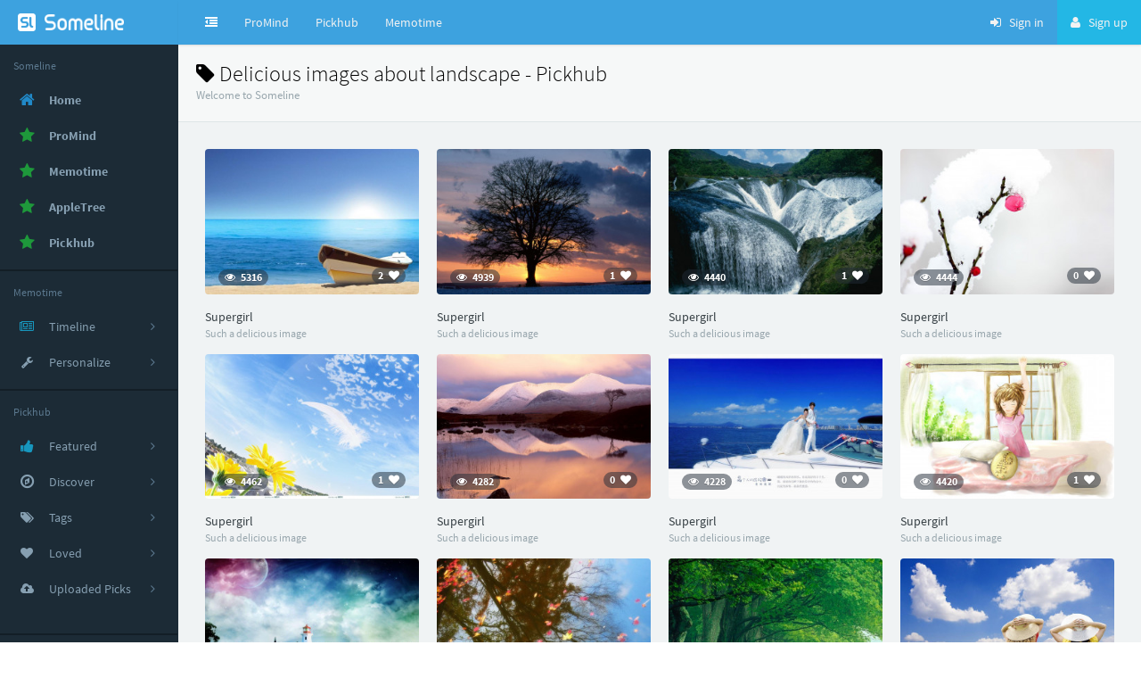

--- FILE ---
content_type: text/html; charset=UTF-8
request_url: https://www.someline.com/en/pickhub/tag/landscape
body_size: 5997
content:
<!DOCTYPE html>
<html lang="en">
<head>
    <meta charset="UTF-8">
    <meta http-equiv="X-UA-Compatible" content="IE=edge,chrome=1" />
    <meta name="renderer" content="webkit" />
    <link rel="shortcut icon" href="https://www.someline.com/favicon.ico"/>
    <link rel="bookmark" href="https://www.someline.com/favicon.ico" type="image/x-icon"/>
    <meta name="csrf-token" content="hd62sdns7aPzGNwTFoyCuJ5itpeSWgnZvFzDhfzK"/>
    <meta name="robots" content="all"/>
    <title>landscape &middot; Tags &middot; Someline Pickhub - Share, discover &amp; collect delicious images you like</title>
    <meta name="description" content="Someline Pickhub is a high quality images sharing, discovering and collecting community for you. There are countless nice, cool, cute images and background pictures. It is delicious! You are free to explore more like wallpaper, profile photo, avatar and even more.">
    <meta name="keywords" content="nice picture,nice photo,nice images,cool pictures,alone images,couple images,wallpaperswide,wallpaper,background,floral background,fashion images,cute images,inspiring images,weheartit, we heart it,pinterest,tumblr">
    <meta name="author" content="Libern Lin">
    <meta name="viewport" content="width=device-width, initial-scale=1, maximum-scale=1" />
            <link rel="alternate" href="https://www.someline.com/cn/pickhub/tag/landscape" hreflang="zh"/>
        <link rel="stylesheet" href="https://www.someline.com/build/css/app.src-3f723a98.css" type="text/css" />
                        
</head>
<body ng-controller="AppCtrl">
<script>
    (function (i, s, o, g, r, a, m) {
        i['GoogleAnalyticsObject'] = r;
        i[r] = i[r] || function () {
            (i[r].q = i[r].q || []).push(arguments)
        }, i[r].l = 1 * new Date();
        a = s.createElement(o),
                m = s.getElementsByTagName(o)[0];
        a.async = 1;
        a.src = g;
        m.parentNode.insertBefore(a, m)
    })(window, document, 'script', '//www.google-analytics.com/analytics.js', 'ga');

    ga('create', 'UA-37377473-1', 'auto');
        ga('send', 'pageview');
        
</script>

    <div class="app app-header-fixed app-aside-fixed">

            <!-- header -->
<header id="header" class="app-header navbar" role="menu">
    <!-- navbar header -->
    <div class="navbar-header bg-primary">
        <button class="pull-right visible-xs dk" ui-toggle="show" target=".navbar-collapse">
            <i class="glyphicon glyphicon-cog"></i>
        </button>
        <button class="pull-right visible-xs" ui-toggle="off-screen" target=".app-aside" ui-scroll="app">
            <i class="glyphicon glyphicon-align-justify"></i>
        </button>
        <!-- brand -->
        <a href="https://www.someline.com/en" class="navbar-brand text-lt">
            <img src="https://www.someline.com/images/logo/someline-icon-64.png" alt=".">
            <span class="hidden-folded m-l-xs">
                <img src="https://www.someline.com/images/logo/someline-logo@2x.png" style="max-height: 18px" alt=".">
            </span>
        </a>
        <!-- / brand -->
    </div>
    <!-- / navbar header -->

    <!-- navbar collapse -->
    <div class="collapse pos-rlt navbar-collapse box-shadow bg-primary">
        <!-- buttons -->
        <div class="nav navbar-nav hidden-xs">
            <a href="#" class="btn no-shadow navbar-btn" ui-toggle="app-aside-folded" target=".app">
                <i class="fa fa-dedent fa-fw text"></i>
                <i class="fa fa-indent fa-fw text-active"></i>
            </a>
                                            </div>
        <!-- / buttons -->

        <!-- link and dropdown -->
        <ul class="nav navbar-nav hidden-sm">
                                        <li><a href="https://promind.someline.com/"
                       >ProMind</a>
                </li>
                            <li><a href="https://www.someline.com/en/pickhub"
                       class="active">Pickhub</a>
                </li>
                            <li><a href="https://www.someline.com/en/memotime"
                       >Memotime</a>
                </li>
                    </ul>
        <!-- / link and dropdown -->

        <!-- search form -->
                                                            <!-- / search form -->

            <!-- nabar right -->
            <ul class="nav navbar-nav navbar-right">
                <li>
                    <a href="https://www.someline.com/en/auth/login">
                        <i class="fa fa-sign-in"></i> &nbsp;
                        <span>Sign in</span>
                    </a>
                </li>
                <li>
                    <a href="https://www.someline.com/en/auth/register" class="bg-info">
                        <i class="fa fa-user"></i> &nbsp;
                        <span>Sign up</span>
                    </a>
                </li>
            </ul>
            <!-- / navbar right -->
            </div>
    <!-- / navbar collapse -->
</header>
<!-- / header -->
            <!-- aside -->
<aside id="aside" class="app-aside hidden-xs bg-black">
    <div class="aside-wrap">
        <div class="navi-wrap">

            <!-- nav -->
            <nav ui-nav class="navi clearfix">
                <!-- list -->
<ul class="nav">

    <li class="hidden-folded padder m-t m-b-sm text-muted text-xs">
        <span>Someline</span>
    </li>
    <li ui-sref-active="active">
        <a href="https://www.someline.com/en" ui-sref="app.dashboard" title="Home">
            <b class="badge bg-info pull-right hide">9</b>
            <i class="fa fa-home text-primary-dker" style="font-size: 18px"></i>
            <span class="font-bold">Home</span>
        </a>
    </li>
    <li>
        <a href="https://promind.someline.com" ui-sref="app.memotime.timeline" title="ProMind">
            <b class="badge bg-info pull-right hide">9</b>
            <i class="fa fa-star text-success-dker" style="font-size: 18px"></i>
            <span class="font-bold">ProMind</span>
        </a>
    </li>
    <li>
        <a href="https://www.someline.com/en/memotime" ui-sref="app.memotime.timeline" title="Memotime">
            <b class="badge bg-info pull-right hide">9</b>
            <i class="fa fa-star text-success-dker" style="font-size: 18px"></i>
            <span class="font-bold">Memotime</span>
        </a>
    </li>
    <li>
        <a href="https://appletree.someline.com/" target="_blank" title="AppleTree">
            <b class="badge bg-info pull-right hide">9</b>
            <i class="fa fa-star text-success-dker" style="font-size: 18px"></i>
            <span class="font-bold">AppleTree</span>
        </a>
    </li>
    <li>
        <a href="https://www.someline.com/en/pickhub" ui-sref="app.pickhub.featured" title="Pickhub">
            <b class="badge bg-info pull-right hide">9</b>
            <i class="fa fa-star text-success-dker" style="font-size: 18px"></i>
            <span class="font-bold">Pickhub</span>
        </a>
    </li>
    <li class="line dk"></li>

    <li class="hidden-folded padder m-t m-b-sm text-muted text-xs">
        <span>Memotime</span>
    </li>
    <li ui-sref-active="active">
        <a href="https://www.someline.com/en/memotime" ui-sref="app.memotime.timeline"
           title="Timeline">
                            <span class="pull-right text-muted">
                                <i class="fa fa-fw fa-angle-right text"></i>
                            </span>
            <i class="fa fa-newspaper-o text-info-dker" style="font-size: 14px"></i>
            <span>Timeline</span>
        </a>
    </li>
        <li ui-sref-active="active">
        <a href="https://www.someline.com/en/playground#/app/memotime/settings" ui-sref="app.memotime.settings"
           title="Personalize">
                            <span class="pull-right text-muted">
                                <i class="fa fa-fw fa-angle-right text"></i>
                            </span>
            <i class="fa fa-wrench" style="font-size: 14px"></i>
            <span>Personalize</span>
        </a>
    </li>

    <li class="line dk"></li>

    <li class="hidden-folded padder m-t m-b-sm text-muted text-xs">
        <span>Pickhub</span>
    </li>
    <li ui-sref-active="active">
        <a href="https://www.someline.com/en/pickhub/featured" ui-sref="app.pickhub.featured"
           title="Recommendation">
                            <span class="pull-right text-muted">
                                <i class="fa fa-fw fa-angle-right text"></i>
                            </span>
            <i class="fa fa-thumbs-up text-info-dker" style="font-size: 16px"></i>
            <span>Featured</span>
        </a>
    </li>
    <li ui-sref-active="active">
        <a href="https://www.someline.com/en/pickhub/discover" ui-sref="app.pickhub.discover"
           title="Discover">
                            <span class="pull-right text-muted">
                                <i class="fa fa-fw fa-angle-right text"></i>
                            </span>
            <i class="fa fa-compass" style="font-size: 18px"></i>
            <span>Discover</span>
        </a>
    </li>
    <li ui-sref-active="active">
                <a href="https://www.someline.com/en/pickhub/tags" ui-sref="app.pickhub.tags" title="Tags">
                            <span class="pull-right text-muted">
                                <i class="fa fa-fw fa-angle-right text"></i>
                            </span>
            <i class="fa fa-tags" style="font-size: 14px"></i>
            <span>Tags</span>
        </a>
    </li>
    <li ui-sref-active="active">
        <a href="https://www.someline.com/en/pickhub/loved" ui-sref="app.pickhub.loved" title="Loved">
                            <span class="pull-right text-muted">
                                <i class="fa fa-fw fa-angle-right text"></i>
                            </span>
            <i class="fa fa-heart" style="font-size: 14px"></i>
            <span>Loved</span>
        </a>
    </li>
    <li ui-sref-active="active" class="m-b-lg">
        <a href="https://www.someline.com/en/pickhub/picks" ui-sref="app.pickhub.picks" title="Uploaded Picks">
                            <span class="pull-right text-muted">
                                <i class="fa fa-fw fa-angle-right text"></i>
                            </span>
            <i class="fa fa-cloud-upload" style="font-size: 14px"></i>
            <span>Uploaded Picks</span>
        </a>
    </li>

            <li class="line dk hidden-folded"></li>
        <li class="hidden-folded padder text-muted text-xs">
            <span>Get started</span>
        </li>
        <li class="hidden-folded">
            <div class="padder m-b-md">
                <p>

                <form action="https://www.someline.com/en/auth/login">
                    <button class="btn btn-default btn-block" type="submit"><i
                                class="fa fa-sign-in"></i>&nbsp; Sign in                    </button>
                </form>
                </p>

                <p>

                <form action="https://www.someline.com/en/auth/register">
                    <button class="btn btn-info btn-block" type="submit"><i
                                class="fa fa-user"></i>&nbsp; Sign up                    </button>
                </form>
                </p>
            </div>
        </li>

        <li class="line dk hidden-folded"></li>
    <li class="hidden-folded padder text-muted text-xs">
        <span>More</span>
    </li>
    <li class="hidden-folded">
        <a href="https://www.someline.com/en/avatar" target="_blank">
            <span class="pull-right text-muted">
                <i class="fa fa-fw fa-angle-right text"></i>
            </span>
            <span>Avatar Service</span>
        </a>
    </li>
    <li class="hidden-folded">
        <a href="http://some.li/" target="_blank">
            <span class="pull-right text-muted">
                <i class="fa fa-fw fa-angle-right text"></i>
            </span>
            <span>URL Shorten Service</span>
        </a>
    </li>
    <li class="hidden-folded">
                    <a href="https://www.someline.com/en/memotime/someline" target="_blank">
            <span class="pull-right text-muted">
                <i class="fa fa-fw fa-angle-right text"></i>
            </span>
                <span>Improve Status</span>
            </a>
        
    </li>
</ul>
<!-- / list -->
            </nav>
            <!-- nav -->

            <!-- aside footer -->
            <div class="wrapper hide m-t">
                <div class="text-center-folded">
                    <span class="pull-right pull-none-folded">60%</span>
                    <span class="hidden-folded">Milestone</span>
                </div>
                <div class="progress progress-xxs m-t-sm dk">
                    <div class="progress-bar progress-bar-info" style="width: 60%;">
                    </div>
                </div>
                <div class="text-center-folded">
                    <span class="pull-right pull-none-folded">35%</span>
                    <span class="hidden-folded">Release</span>
                </div>
                <div class="progress progress-xxs m-t-sm dk">
                    <div class="progress-bar progress-bar-primary" style="width: 35%;">
                    </div>
                </div>
            </div>
            <!-- / aside footer -->
        </div>
    </div>
</aside>
<!-- / aside -->
        
        
        <!-- content -->
        <div id="content" class="app-content" style="" role="main">
            <div class="app-content-body" style="padding-bottom: 129px">

                            <div class="bg-light lter b-b wrapper-md">
        <h1 class="m-n font-thin h3 text-black"><i
                    class="fa fa-tag"></i>&nbsp;Delicious images about landscape            - Pickhub</h1>
        <small class="text-muted">Welcome to Someline</small>
    </div>
    <div class="wrapper-lg">
        
                                        
        
        <div class="row row-sm">
            
                <div class="col-xs-6 col-sm-6 col-md-4 col-lg-3">
                    <div class="item">
                        <div class="pos-rlt">
                            <div class="bottom w-full padder m-b-sm">
                                <span class="pull-right badge bg-black-opacity">2 &nbsp;<i
                                            class="fa fa-heart"></i></span>
                                <span class="badge bg-black-opacity"><i
                                            class="fa fa-eye"></i> &nbsp;5316</span>
                            </div>
                                                        <div class="item-overlay opacity r r-2x bg-black">
                                                                                                                                                                <div class="center text-center m-t-n w-full">
                                    <a href="https://www.someline.com/en/pickhub/item/381"
                                       target="_blank"><i class="fa fa-expand fa-2x"></i></a>
                                </div>
                                <div class="bottom padder m-b-sm w-full">
                                    <a href="https://www.someline.com/en/pickhub/like/381"
                                       class="pull-right">
                                        <i class="fa fa-heart-o"></i>
                                    </a>
                                    <a href="https://www.someline.com/en/pickhub/item/381"> <i
                                                class="fa fa-cloud-download"></i> </a>
                                                                    </div>
                            </div>
                            <a href="#"><img
                                        src="https://www.someline.com/en/pickhub/images/list/5da344f97246a94743ba08ac82939efef73d926d.jpg"
                                        alt="" class="r r-2x img-full"></a></div>
                        <div class="padder-v">
                            <a href="https://www.someline.com/en/pickhub/item/381" target="_blank"
                               class="text-ellipsis">
                                Supergirl
                            </a>
                            <a href="https://www.someline.com/en/pickhub/item/381" target="_blank"
                               class="text-ellipsis text-xs text-muted">
                                Such a delicious image
                            </a>
                        </div>
                    </div>
                </div>
            
                <div class="col-xs-6 col-sm-6 col-md-4 col-lg-3">
                    <div class="item">
                        <div class="pos-rlt">
                            <div class="bottom w-full padder m-b-sm">
                                <span class="pull-right badge bg-black-opacity">1 &nbsp;<i
                                            class="fa fa-heart"></i></span>
                                <span class="badge bg-black-opacity"><i
                                            class="fa fa-eye"></i> &nbsp;4939</span>
                            </div>
                                                        <div class="item-overlay opacity r r-2x bg-black">
                                                                                                                                                                <div class="center text-center m-t-n w-full">
                                    <a href="https://www.someline.com/en/pickhub/item/382"
                                       target="_blank"><i class="fa fa-expand fa-2x"></i></a>
                                </div>
                                <div class="bottom padder m-b-sm w-full">
                                    <a href="https://www.someline.com/en/pickhub/like/382"
                                       class="pull-right">
                                        <i class="fa fa-heart-o"></i>
                                    </a>
                                    <a href="https://www.someline.com/en/pickhub/item/382"> <i
                                                class="fa fa-cloud-download"></i> </a>
                                                                    </div>
                            </div>
                            <a href="#"><img
                                        src="https://www.someline.com/en/pickhub/images/list/a4ff34d166be7a0c363faa5517538558a6238d38.jpg"
                                        alt="" class="r r-2x img-full"></a></div>
                        <div class="padder-v">
                            <a href="https://www.someline.com/en/pickhub/item/382" target="_blank"
                               class="text-ellipsis">
                                Supergirl
                            </a>
                            <a href="https://www.someline.com/en/pickhub/item/382" target="_blank"
                               class="text-ellipsis text-xs text-muted">
                                Such a delicious image
                            </a>
                        </div>
                    </div>
                </div>
            
                <div class="col-xs-6 col-sm-6 col-md-4 col-lg-3">
                    <div class="item">
                        <div class="pos-rlt">
                            <div class="bottom w-full padder m-b-sm">
                                <span class="pull-right badge bg-black-opacity">1 &nbsp;<i
                                            class="fa fa-heart"></i></span>
                                <span class="badge bg-black-opacity"><i
                                            class="fa fa-eye"></i> &nbsp;4440</span>
                            </div>
                                                        <div class="item-overlay opacity r r-2x bg-black">
                                                                                                                                                                <div class="center text-center m-t-n w-full">
                                    <a href="https://www.someline.com/en/pickhub/item/383"
                                       target="_blank"><i class="fa fa-expand fa-2x"></i></a>
                                </div>
                                <div class="bottom padder m-b-sm w-full">
                                    <a href="https://www.someline.com/en/pickhub/like/383"
                                       class="pull-right">
                                        <i class="fa fa-heart-o"></i>
                                    </a>
                                    <a href="https://www.someline.com/en/pickhub/item/383"> <i
                                                class="fa fa-cloud-download"></i> </a>
                                                                    </div>
                            </div>
                            <a href="#"><img
                                        src="https://www.someline.com/en/pickhub/images/list/e4fd6950bf6fb221f59bd3ec7b6a00d1291b31e4.jpg"
                                        alt="" class="r r-2x img-full"></a></div>
                        <div class="padder-v">
                            <a href="https://www.someline.com/en/pickhub/item/383" target="_blank"
                               class="text-ellipsis">
                                Supergirl
                            </a>
                            <a href="https://www.someline.com/en/pickhub/item/383" target="_blank"
                               class="text-ellipsis text-xs text-muted">
                                Such a delicious image
                            </a>
                        </div>
                    </div>
                </div>
            
                <div class="col-xs-6 col-sm-6 col-md-4 col-lg-3">
                    <div class="item">
                        <div class="pos-rlt">
                            <div class="bottom w-full padder m-b-sm">
                                <span class="pull-right badge bg-black-opacity">0 &nbsp;<i
                                            class="fa fa-heart"></i></span>
                                <span class="badge bg-black-opacity"><i
                                            class="fa fa-eye"></i> &nbsp;4444</span>
                            </div>
                                                        <div class="item-overlay opacity r r-2x bg-black">
                                                                                                                                                                <div class="center text-center m-t-n w-full">
                                    <a href="https://www.someline.com/en/pickhub/item/384"
                                       target="_blank"><i class="fa fa-expand fa-2x"></i></a>
                                </div>
                                <div class="bottom padder m-b-sm w-full">
                                    <a href="https://www.someline.com/en/pickhub/like/384"
                                       class="pull-right">
                                        <i class="fa fa-heart-o"></i>
                                    </a>
                                    <a href="https://www.someline.com/en/pickhub/item/384"> <i
                                                class="fa fa-cloud-download"></i> </a>
                                                                    </div>
                            </div>
                            <a href="#"><img
                                        src="https://www.someline.com/en/pickhub/images/list/3bedf572718984f99d7e6392d0c099c029d195db.jpg"
                                        alt="" class="r r-2x img-full"></a></div>
                        <div class="padder-v">
                            <a href="https://www.someline.com/en/pickhub/item/384" target="_blank"
                               class="text-ellipsis">
                                Supergirl
                            </a>
                            <a href="https://www.someline.com/en/pickhub/item/384" target="_blank"
                               class="text-ellipsis text-xs text-muted">
                                Such a delicious image
                            </a>
                        </div>
                    </div>
                </div>
            
                <div class="col-xs-6 col-sm-6 col-md-4 col-lg-3">
                    <div class="item">
                        <div class="pos-rlt">
                            <div class="bottom w-full padder m-b-sm">
                                <span class="pull-right badge bg-black-opacity">1 &nbsp;<i
                                            class="fa fa-heart"></i></span>
                                <span class="badge bg-black-opacity"><i
                                            class="fa fa-eye"></i> &nbsp;4462</span>
                            </div>
                                                        <div class="item-overlay opacity r r-2x bg-black">
                                                                                                                                                                <div class="center text-center m-t-n w-full">
                                    <a href="https://www.someline.com/en/pickhub/item/385"
                                       target="_blank"><i class="fa fa-expand fa-2x"></i></a>
                                </div>
                                <div class="bottom padder m-b-sm w-full">
                                    <a href="https://www.someline.com/en/pickhub/like/385"
                                       class="pull-right">
                                        <i class="fa fa-heart-o"></i>
                                    </a>
                                    <a href="https://www.someline.com/en/pickhub/item/385"> <i
                                                class="fa fa-cloud-download"></i> </a>
                                                                    </div>
                            </div>
                            <a href="#"><img
                                        src="https://www.someline.com/en/pickhub/images/list/7542eb3ae3a36035a9177f3a047cfb87637ae65a.jpg"
                                        alt="" class="r r-2x img-full"></a></div>
                        <div class="padder-v">
                            <a href="https://www.someline.com/en/pickhub/item/385" target="_blank"
                               class="text-ellipsis">
                                Supergirl
                            </a>
                            <a href="https://www.someline.com/en/pickhub/item/385" target="_blank"
                               class="text-ellipsis text-xs text-muted">
                                Such a delicious image
                            </a>
                        </div>
                    </div>
                </div>
            
                <div class="col-xs-6 col-sm-6 col-md-4 col-lg-3">
                    <div class="item">
                        <div class="pos-rlt">
                            <div class="bottom w-full padder m-b-sm">
                                <span class="pull-right badge bg-black-opacity">0 &nbsp;<i
                                            class="fa fa-heart"></i></span>
                                <span class="badge bg-black-opacity"><i
                                            class="fa fa-eye"></i> &nbsp;4282</span>
                            </div>
                                                        <div class="item-overlay opacity r r-2x bg-black">
                                                                                                                                                                <div class="center text-center m-t-n w-full">
                                    <a href="https://www.someline.com/en/pickhub/item/386"
                                       target="_blank"><i class="fa fa-expand fa-2x"></i></a>
                                </div>
                                <div class="bottom padder m-b-sm w-full">
                                    <a href="https://www.someline.com/en/pickhub/like/386"
                                       class="pull-right">
                                        <i class="fa fa-heart-o"></i>
                                    </a>
                                    <a href="https://www.someline.com/en/pickhub/item/386"> <i
                                                class="fa fa-cloud-download"></i> </a>
                                                                    </div>
                            </div>
                            <a href="#"><img
                                        src="https://www.someline.com/en/pickhub/images/list/0b00c7f5fa6937533bcbf849d36538159bc2e1fa.jpg"
                                        alt="" class="r r-2x img-full"></a></div>
                        <div class="padder-v">
                            <a href="https://www.someline.com/en/pickhub/item/386" target="_blank"
                               class="text-ellipsis">
                                Supergirl
                            </a>
                            <a href="https://www.someline.com/en/pickhub/item/386" target="_blank"
                               class="text-ellipsis text-xs text-muted">
                                Such a delicious image
                            </a>
                        </div>
                    </div>
                </div>
            
                <div class="col-xs-6 col-sm-6 col-md-4 col-lg-3">
                    <div class="item">
                        <div class="pos-rlt">
                            <div class="bottom w-full padder m-b-sm">
                                <span class="pull-right badge bg-black-opacity">0 &nbsp;<i
                                            class="fa fa-heart"></i></span>
                                <span class="badge bg-black-opacity"><i
                                            class="fa fa-eye"></i> &nbsp;4228</span>
                            </div>
                                                        <div class="item-overlay opacity r r-2x bg-black">
                                                                                                                                                                <div class="center text-center m-t-n w-full">
                                    <a href="https://www.someline.com/en/pickhub/item/387"
                                       target="_blank"><i class="fa fa-expand fa-2x"></i></a>
                                </div>
                                <div class="bottom padder m-b-sm w-full">
                                    <a href="https://www.someline.com/en/pickhub/like/387"
                                       class="pull-right">
                                        <i class="fa fa-heart-o"></i>
                                    </a>
                                    <a href="https://www.someline.com/en/pickhub/item/387"> <i
                                                class="fa fa-cloud-download"></i> </a>
                                                                    </div>
                            </div>
                            <a href="#"><img
                                        src="https://www.someline.com/en/pickhub/images/list/88a58c28a7c36abbe72274fadb435c7d25aabbe3.jpg"
                                        alt="" class="r r-2x img-full"></a></div>
                        <div class="padder-v">
                            <a href="https://www.someline.com/en/pickhub/item/387" target="_blank"
                               class="text-ellipsis">
                                Supergirl
                            </a>
                            <a href="https://www.someline.com/en/pickhub/item/387" target="_blank"
                               class="text-ellipsis text-xs text-muted">
                                Such a delicious image
                            </a>
                        </div>
                    </div>
                </div>
            
                <div class="col-xs-6 col-sm-6 col-md-4 col-lg-3">
                    <div class="item">
                        <div class="pos-rlt">
                            <div class="bottom w-full padder m-b-sm">
                                <span class="pull-right badge bg-black-opacity">1 &nbsp;<i
                                            class="fa fa-heart"></i></span>
                                <span class="badge bg-black-opacity"><i
                                            class="fa fa-eye"></i> &nbsp;4420</span>
                            </div>
                                                        <div class="item-overlay opacity r r-2x bg-black">
                                                                                                                                                                <div class="center text-center m-t-n w-full">
                                    <a href="https://www.someline.com/en/pickhub/item/388"
                                       target="_blank"><i class="fa fa-expand fa-2x"></i></a>
                                </div>
                                <div class="bottom padder m-b-sm w-full">
                                    <a href="https://www.someline.com/en/pickhub/like/388"
                                       class="pull-right">
                                        <i class="fa fa-heart-o"></i>
                                    </a>
                                    <a href="https://www.someline.com/en/pickhub/item/388"> <i
                                                class="fa fa-cloud-download"></i> </a>
                                                                    </div>
                            </div>
                            <a href="#"><img
                                        src="https://www.someline.com/en/pickhub/images/list/316d99fbd0057ec93a074385ae917739f8e56eff.jpg"
                                        alt="" class="r r-2x img-full"></a></div>
                        <div class="padder-v">
                            <a href="https://www.someline.com/en/pickhub/item/388" target="_blank"
                               class="text-ellipsis">
                                Supergirl
                            </a>
                            <a href="https://www.someline.com/en/pickhub/item/388" target="_blank"
                               class="text-ellipsis text-xs text-muted">
                                Such a delicious image
                            </a>
                        </div>
                    </div>
                </div>
            
                <div class="col-xs-6 col-sm-6 col-md-4 col-lg-3">
                    <div class="item">
                        <div class="pos-rlt">
                            <div class="bottom w-full padder m-b-sm">
                                <span class="pull-right badge bg-black-opacity">1 &nbsp;<i
                                            class="fa fa-heart"></i></span>
                                <span class="badge bg-black-opacity"><i
                                            class="fa fa-eye"></i> &nbsp;5720</span>
                            </div>
                                                        <div class="item-overlay opacity r r-2x bg-black">
                                                                                                                                                                <div class="center text-center m-t-n w-full">
                                    <a href="https://www.someline.com/en/pickhub/item/396"
                                       target="_blank"><i class="fa fa-expand fa-2x"></i></a>
                                </div>
                                <div class="bottom padder m-b-sm w-full">
                                    <a href="https://www.someline.com/en/pickhub/like/396"
                                       class="pull-right">
                                        <i class="fa fa-heart-o"></i>
                                    </a>
                                    <a href="https://www.someline.com/en/pickhub/item/396"> <i
                                                class="fa fa-cloud-download"></i> </a>
                                                                    </div>
                            </div>
                            <a href="#"><img
                                        src="https://www.someline.com/en/pickhub/images/list/154a18c795f36dca5eed67c68c9aed3905d1fd14.jpg"
                                        alt="" class="r r-2x img-full"></a></div>
                        <div class="padder-v">
                            <a href="https://www.someline.com/en/pickhub/item/396" target="_blank"
                               class="text-ellipsis">
                                Supergirl
                            </a>
                            <a href="https://www.someline.com/en/pickhub/item/396" target="_blank"
                               class="text-ellipsis text-xs text-muted">
                                Such a delicious image
                            </a>
                        </div>
                    </div>
                </div>
            
                <div class="col-xs-6 col-sm-6 col-md-4 col-lg-3">
                    <div class="item">
                        <div class="pos-rlt">
                            <div class="bottom w-full padder m-b-sm">
                                <span class="pull-right badge bg-black-opacity">3 &nbsp;<i
                                            class="fa fa-heart"></i></span>
                                <span class="badge bg-black-opacity"><i
                                            class="fa fa-eye"></i> &nbsp;5257</span>
                            </div>
                                                        <div class="item-overlay opacity r r-2x bg-black">
                                                                                                                                                                <div class="center text-center m-t-n w-full">
                                    <a href="https://www.someline.com/en/pickhub/item/398"
                                       target="_blank"><i class="fa fa-expand fa-2x"></i></a>
                                </div>
                                <div class="bottom padder m-b-sm w-full">
                                    <a href="https://www.someline.com/en/pickhub/like/398"
                                       class="pull-right">
                                        <i class="fa fa-heart-o"></i>
                                    </a>
                                    <a href="https://www.someline.com/en/pickhub/item/398"> <i
                                                class="fa fa-cloud-download"></i> </a>
                                                                    </div>
                            </div>
                            <a href="#"><img
                                        src="https://www.someline.com/en/pickhub/images/list/2f3f774df98b96388b65b2580243d062a1e46e82.jpg"
                                        alt="" class="r r-2x img-full"></a></div>
                        <div class="padder-v">
                            <a href="https://www.someline.com/en/pickhub/item/398" target="_blank"
                               class="text-ellipsis">
                                Supergirl
                            </a>
                            <a href="https://www.someline.com/en/pickhub/item/398" target="_blank"
                               class="text-ellipsis text-xs text-muted">
                                Such a delicious image
                            </a>
                        </div>
                    </div>
                </div>
            
                <div class="col-xs-6 col-sm-6 col-md-4 col-lg-3">
                    <div class="item">
                        <div class="pos-rlt">
                            <div class="bottom w-full padder m-b-sm">
                                <span class="pull-right badge bg-black-opacity">0 &nbsp;<i
                                            class="fa fa-heart"></i></span>
                                <span class="badge bg-black-opacity"><i
                                            class="fa fa-eye"></i> &nbsp;3932</span>
                            </div>
                                                        <div class="item-overlay opacity r r-2x bg-black">
                                                                                                                                                                <div class="center text-center m-t-n w-full">
                                    <a href="https://www.someline.com/en/pickhub/item/399"
                                       target="_blank"><i class="fa fa-expand fa-2x"></i></a>
                                </div>
                                <div class="bottom padder m-b-sm w-full">
                                    <a href="https://www.someline.com/en/pickhub/like/399"
                                       class="pull-right">
                                        <i class="fa fa-heart-o"></i>
                                    </a>
                                    <a href="https://www.someline.com/en/pickhub/item/399"> <i
                                                class="fa fa-cloud-download"></i> </a>
                                                                    </div>
                            </div>
                            <a href="#"><img
                                        src="https://www.someline.com/en/pickhub/images/list/426c566e76e0d9a21afb07c50f057196a8ded1c1.jpg"
                                        alt="" class="r r-2x img-full"></a></div>
                        <div class="padder-v">
                            <a href="https://www.someline.com/en/pickhub/item/399" target="_blank"
                               class="text-ellipsis">
                                Supergirl
                            </a>
                            <a href="https://www.someline.com/en/pickhub/item/399" target="_blank"
                               class="text-ellipsis text-xs text-muted">
                                Such a delicious image
                            </a>
                        </div>
                    </div>
                </div>
            
                <div class="col-xs-6 col-sm-6 col-md-4 col-lg-3">
                    <div class="item">
                        <div class="pos-rlt">
                            <div class="bottom w-full padder m-b-sm">
                                <span class="pull-right badge bg-black-opacity">1 &nbsp;<i
                                            class="fa fa-heart"></i></span>
                                <span class="badge bg-black-opacity"><i
                                            class="fa fa-eye"></i> &nbsp;4051</span>
                            </div>
                                                        <div class="item-overlay opacity r r-2x bg-black">
                                                                                                                                                                <div class="center text-center m-t-n w-full">
                                    <a href="https://www.someline.com/en/pickhub/item/400"
                                       target="_blank"><i class="fa fa-expand fa-2x"></i></a>
                                </div>
                                <div class="bottom padder m-b-sm w-full">
                                    <a href="https://www.someline.com/en/pickhub/like/400"
                                       class="pull-right">
                                        <i class="fa fa-heart-o"></i>
                                    </a>
                                    <a href="https://www.someline.com/en/pickhub/item/400"> <i
                                                class="fa fa-cloud-download"></i> </a>
                                                                    </div>
                            </div>
                            <a href="#"><img
                                        src="https://www.someline.com/en/pickhub/images/list/8d85cb453d9cabdceb6ed48cae574fddbd96aaf4.jpg"
                                        alt="" class="r r-2x img-full"></a></div>
                        <div class="padder-v">
                            <a href="https://www.someline.com/en/pickhub/item/400" target="_blank"
                               class="text-ellipsis">
                                Supergirl
                            </a>
                            <a href="https://www.someline.com/en/pickhub/item/400" target="_blank"
                               class="text-ellipsis text-xs text-muted">
                                Such a delicious image
                            </a>
                        </div>
                    </div>
                </div>
            
        </div>
                        <div class="line b-b dash m-t-md m-b-lg line-dashed line-lg"></div>
        <div>
                        <a class="btn btn-default disabled"
               href="https://www.someline.com/en/pickhub/tag/landscape?page=0">
                <i class="fa fa-chevron-left"></i>
                Previous
            </a>
                                                                                                                <a class="btn btn-primary"
                       href="https://www.someline.com/en/pickhub/tag/landscape?page=1">1</a>
                                                                                                                                                        <a class="btn btn-default"
                       href="https://www.someline.com/en/pickhub/tag/landscape?page=2">2</a>
                                                                                                                                                        <a class="btn btn-default"
                       href="https://www.someline.com/en/pickhub/tag/landscape?page=3">3</a>
                                                                                                                                                                                                                                                                                                                                                                                                                                                                                                                                                                                                                                                                                                                                                                                                                                                                                                                                                                                                                                                                                                                                                                                                                                                                                                                                                                                                                                                                                                                                                                                                                                                                                                                                                                                                                                                                                                                                                                                                                                                                                                                                                                                                                                                                                                                                                                                                                                                                                                                                                                                                                                                                                                                                                                                                                                                                                                                                                                                                                                                                                                                                                                                                                                                                                                                                                                                                                                                                                                                                                                                                                                                                                                                                                                                                                                                                                                                                                                                                                                                                                                                                                                                                                                                                                                                                                                                                                                                                                                                                                                                                                                                                                                                                                                                                                                                                                                                                                                                                                                                                                                                                                                                                                                                                                                                                                                                                                                                                                                                                                                                                                                                                                                                                                                                                                                                                                                                                                                                                                                                                                                                                                                                                                                                                                                                                                                                                                                                                                                                                                                                                                                                                                                                                                                                                                                                                                                                                                                                                                                                                                                                                                                                                                                                                                                                                                                                                                                                                                                                                                                                                                                                                                                                                                                                                                                                                                                                                                                                                                                                                                                                                                                                                                                                                                                                                                                                                                                                                                                                                                                                                                                                                                                                                                                                                                                                                                                                                                                                                                                                                                                                                                                                                                                                                                                                                                                                                                                                                                                                                                                                                                                                                                                                                                                                                                                                                                                                                                                                                                                                                                                                                                                                                                                                                                                                                                                                                                                                                                                                                                                                                                                                                                                                                                                                                                                                                                                                                                                                                                                                                                                                                                                                                                                                                                                                                                                                                                                                                                                                                                                                                                                                                                                                                                                                                                                                                                                                                                                                                                                                                                                                                                                                                                                                                                                                                                                                                                                                                                                                                                                                                                                                                                                                                                                                                                                                                                                                                                                                                                                                                                                                                                                                                                                                                                                                                                                                                                                                                                                                                                                                                                                                                                                                                                                                                                                                                                                                                                                                                                                                                                                                                                                                                                                                                                                                                                                                                                                                                                                                                                                                                                                                                                                                                                                                                                                                                                                                                                                                                                                                                                                                                                                                                                                                                                                                                                                                                                                                                                                                                                                                                                                                                                                                                                                                                                                                                                                                                                                                                                                                                                                                                                                                                                                                                                                                                                                                                                                                                                                                                                                                                                                                                                                                                                                                                                                                                                                                                                                                                                                                                                                                                                                                                                                                                                                                                                                                                                                                                                                                                                                                                                                                                                                                                                                                                                                                                                                                                                                                                                                                                                                                                                                                                                                                                                                                                                                                                                                                                                                                                                                                                                                                                                                                                                                                                                                                                                                                                                                                                                                                                                                                                                                                                                                                                                                                                                                                                                                                                                                                                                                                                                                                                                                                                                                                                                                                                                                                                                                                                                                                                                                                                                                                                                                                                                                                                                                                                                                                                                                                                                                                                                                                                                                                                                                                                                                                                                                                                                                                                                                                                                                                                                                                                                                                                                                                                                                                                                                                                                                                                                                                                                                                                                                                                                                                                                                                                                                                                                                                                                                                                                                                                                                                                                                                                                                                                                                                                                                                                                                                                                                                                                                                                                                                                                                                                                                                                                                                                                                                                                                                                                                                                                                                                                                                                                                                                                                                                                                                                                                                                                                                                                                                                                                                                                                                                                                                                                                                                                                                                                                                                                                                                                                                                                                                                                                                                                                                                                                                                                                                                                                                                                                                                                                                                                                                                                                                                                                                                                                                                                                                                                                                                                                                                                                                                                                                                                                                                                                                                                                                                                                                                                                                                                                                                                                                                                                                                                                                                                                                                                                                                                                                                                                                                                                                                                                                                                                                                                                                                                                                                                                                                                                                                                                                                                                                                                                                                                                                                                                                                                                                                                                                                                                                                                                                                                                                                                                                                                                                                                                                                                                                                                                                                                        <a class="btn btn-default disabled" href="#">...</a>
                                                                                            <a class="btn btn-default 351"
               href="https://www.someline.com/en/pickhub/tag/landscape?page=2">
                Next <i class="fa fa-chevron-right"></i>
            </a>
                    </div>
                                                                                                    </div>

            </div>
        </div>
        <!-- / content -->

            <!-- footer -->
<footer id="footer" class="app-footer" role="footer">
    <div class="wrapper b-t bg-light clearfix">
        <span class="pull-right m-b-md pull-left-xs">
            Someline offered in:  &nbsp;
<a href="https://www.someline.com/en/pickhub/tag/landscape">English</a> &nbsp;
<a href="https://www.someline.com/cn/pickhub/tag/landscape">简体中文</a>                    </span>
        <span class="pull-left">
            Build with &hearts; by Libern. <br/>
Copyright &copy; 2026 Someline.com. &nbsp;All rights reserved. &nbsp;<a href="http://www.beian.miit.gov.cn/" target="_blank">沪ICP备16015016号</a>
        </span>
    </div>
</footer>
<!-- / footer -->
    </div>


<script src="https://www.someline.com/vendors/bower_components/jquery/dist/jquery.min.js"></script>
<script src="https://www.someline.com/vendors/bower_components/bootstrap/dist/js/bootstrap.js"></script>
<script src="https://www.someline.com/vendors/angulr/js/ui-load.js"></script>
<script src="https://www.someline.com/vendors/angulr/js/ui-jp.config.app.js"></script>
<script src="https://www.someline.com/vendors/angulr/js/ui-jp.js"></script>
<script src="https://www.someline.com/vendors/angulr/js/ui-nav.js"></script>
<script src="https://www.someline.com/vendors/angulr/js/ui-toggle.js"></script>
<!-- Angular -->
<!-- App -->
</body>
</html>


--- FILE ---
content_type: text/plain
request_url: https://www.google-analytics.com/j/collect?v=1&_v=j102&a=1165671731&t=pageview&_s=1&dl=https%3A%2F%2Fwww.someline.com%2Fen%2Fpickhub%2Ftag%2Flandscape&ul=en-us%40posix&dt=landscape%20%C2%B7%20Tags%20%C2%B7%20Someline%20Pickhub%20-%20Share%2C%20discover%20%26%20collect%20delicious%20images%20you%20like&sr=1280x720&vp=1280x720&_u=IEBAAEABAAAAACAAI~&jid=1487198702&gjid=1095493305&cid=916891495.1768778385&tid=UA-37377473-1&_gid=1781538264.1768778385&_r=1&_slc=1&z=1332935140
body_size: -450
content:
2,cG-RF2D6YKY1K

--- FILE ---
content_type: application/javascript
request_url: https://www.someline.com/vendors/angulr/js/ui-jp.config.app.js
body_size: 3875
content:
// lazyload config

var jp_config = {
  easyPieChart:   [   '../vendors/bower_components/jquery.easy-pie-chart/dist/jquery.easypiechart.fill.js'],
  sparkline:      [   '../vendors/bower_components/jquery.sparkline/dist/jquery.sparkline.retina.js'],
  plot:           [   '../vendors/bower_components/flot/jquery.flot.js',
                      '../vendors/bower_components/flot/jquery.flot.pie.js', 
                      '../vendors/bower_components/flot/jquery.flot.resize.js',
                      '../vendors/bower_components/flot.tooltip/js/jquery.flot.tooltip.js',
                      '../vendors/bower_components/flot.orderbars/js/jquery.flot.orderBars.js',
                      '../vendors/bower_components/flot-spline/js/jquery.flot.spline.js'],
  moment:         [   '../vendors/bower_components/moment/moment.js'],
  screenfull:     [   '../vendors/bower_components/screenfull/dist/screenfull.min.js'],
  slimScroll:     [   '../vendors/bower_components/slimscroll/jquery.slimscroll.min.js'],
  sortable:       [   '../vendors/bower_components/html5sortable/jquery.sortable.js'],
  nestable:       [   '../vendors/bower_components/nestable/jquery.nestable.js',
                      '../vendors/bower_components/nestable/jquery.nestable.css'],
  filestyle:      [   '../vendors/bower_components/bootstrap-filestyle/src/bootstrap-filestyle.js'],
  slider:         [   '../vendors/bower_components/bootstrap-slider/bootstrap-slider.js',
                      '../vendors/bower_components/bootstrap-slider/bootstrap-slider.css'],
  chosen:         [   '../vendors/bower_components/chosen/chosen.jquery.min.js',
                      '../vendors/bower_components/bootstrap-chosen/bootstrap-chosen.css'],
  TouchSpin:      [   '../vendors/bower_components/bootstrap-touchspin/dist/jquery.bootstrap-touchspin.min.js',
                      '../vendors/bower_components/bootstrap-touchspin/dist/jquery.bootstrap-touchspin.min.css'],
  wysiwyg:        [   '../vendors/bower_components/bootstrap-wysiwyg/bootstrap-wysiwyg.js',
                      '../vendors/bower_components/bootstrap-wysiwyg/external/jquery.hotkeys.js'],
  dataTable:      [   '../vendors/bower_components/datatables/media/js/jquery.dataTables.min.js',
                      '../vendors/bower_components/plugins/integration/bootstrap/3/dataTables.bootstrap.js',
                      '../vendors/bower_components/plugins/integration/bootstrap/3/dataTables.bootstrap.css'],
  vectorMap:      [   '../vendors/bower_components/bower-jvectormap/jquery-jvectormap-1.2.2.min.js', 
                      '../vendors/bower_components/bower-jvectormap/jquery-jvectormap-world-mill-en.js',
                      '../vendors/bower_components/bower-jvectormap/jquery-jvectormap-us-aea-en.js',
                      '../vendors/bower_components/bower-jvectormap/jquery-jvectormap-1.2.2.css'],
  footable:       [   '../vendors/bower_components/footable/dist/footable.all.min.js',
                      '../vendors/bower_components/footable/css/footable.core.css'],
  fullcalendar:   [   '../vendors/bower_components/moment/moment.js',
                      '../vendors/bower_components/fullcalendar/dist/fullcalendar.min.js',
                      '../vendors/bower_components/fullcalendar/dist/fullcalendar.css',
                      '../vendors/bower_components/fullcalendar/dist/fullcalendar.theme.css'],
  daterangepicker:[   '../vendors/bower_components/moment/moment.js',
                      '../vendors/bower_components/bootstrap-daterangepicker/daterangepicker.js',
                      '../vendors/bower_components/bootstrap-daterangepicker/daterangepicker-bs3.css'],
  tagsinput:      [   '../vendors/bower_components/bootstrap-tagsinput/dist/bootstrap-tagsinput.js',
                      '../vendors/bower_components/bootstrap-tagsinput/dist/bootstrap-tagsinput.css']
                      
};


--- FILE ---
content_type: application/javascript
request_url: https://www.someline.com/vendors/angulr/js/ui-jp.js
body_size: 442
content:
+function ($) {

  $(function(){

      $("[ui-jq]").each(function(){
        var self = $(this);
        var options = eval('[' + self.attr('ui-options') + ']');

        if ($.isPlainObject(options[0])) {
          options[0] = $.extend({}, options[0]);
        }

        uiLoad.load(jp_config[self.attr('ui-jq')]).then( function(){          
          self[self.attr('ui-jq')].apply(self, options);
        });
      });

  });
}(jQuery);

--- FILE ---
content_type: application/javascript
request_url: https://www.someline.com/vendors/angulr/js/ui-nav.js
body_size: 601
content:
+function ($) {

  $(function(){

      // nav
      $(document).on('click', '[ui-nav] a', function (e) {
        var $this = $(e.target), $active;
        $this.is('a') || ($this = $this.closest('a'));
        
        $active = $this.parent().siblings( ".active" );
        $active && $active.toggleClass('active').find('> ul:visible').slideUp(200);
        
        ($this.parent().hasClass('active') && $this.next().slideUp(200)) || $this.next().slideDown(200);
        $this.parent().toggleClass('active');
        
        $this.next().is('ul') && e.preventDefault();
      });

  });
}(jQuery);

--- FILE ---
content_type: application/javascript
request_url: https://www.someline.com/vendors/angulr/js/ui-toggle.js
body_size: 366
content:
+function ($) {

  $(function(){

      $(document).on('click', '[ui-toggle]', function (e) {
      	e.preventDefault();
        var $this = $(e.target);
        $this.attr('ui-toggle') || ($this = $this.closest('[ui-toggle]'));
        var $target = $($this.attr('target')) || $this;
        $target.toggleClass($this.attr('ui-toggle'));
      });

  });
}(jQuery);